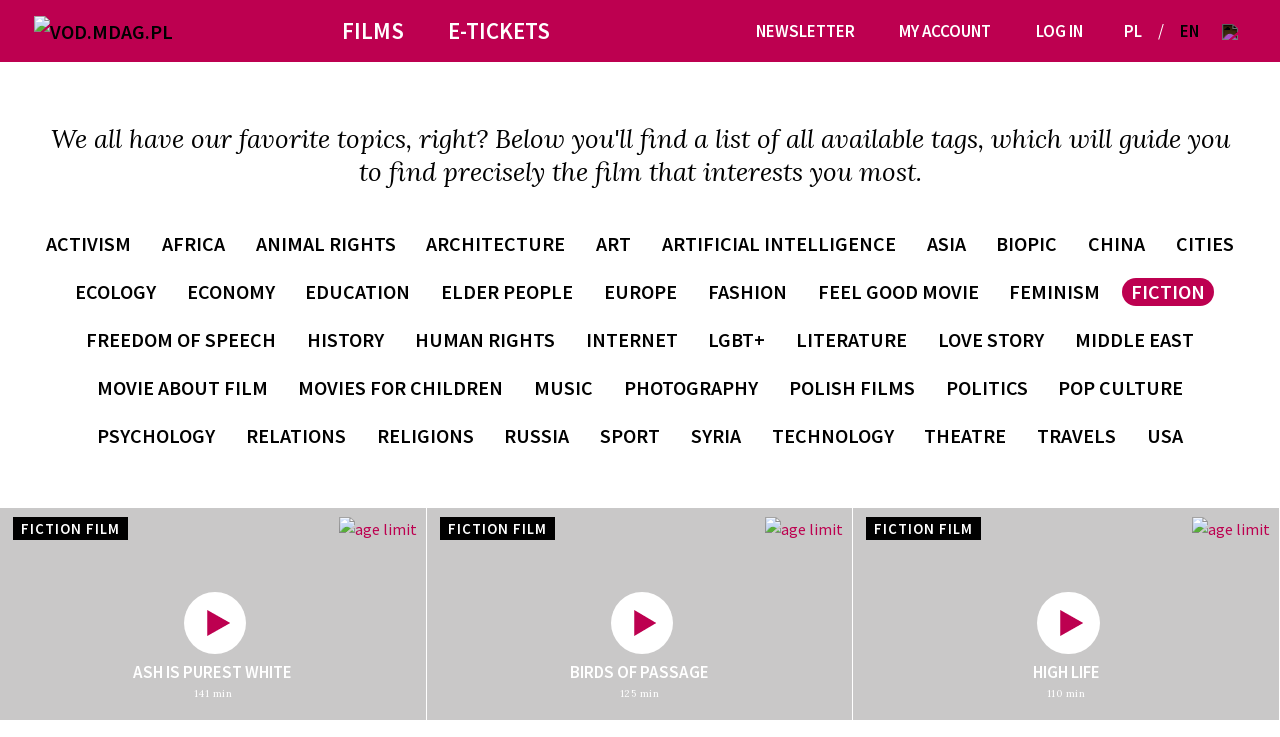

--- FILE ---
content_type: text/html; charset=UTF-8
request_url: https://vod.mdag.pl/en/tags/fiction-1
body_size: 8131
content:
<!DOCTYPE html>
<html lang="en">
<head>
    <meta charset="utf-8">
    <meta name="viewport" content="width=device-width, initial-scale=1, shrink-to-fit=no">
            <meta property="og:url" content="https://vod.mdag.pl/en/tags/fiction-1" />
        <meta property="og:type" content="article" />
        <meta property="og:title" content="VOD MDAG" />
        <meta property="og:description" content="SEE IF YOU UNDERSTAND THE WORLD – DISCOVER OUR CATALOGUE!" />
                    <meta property="og:image" content="https://vod.mdag.pl/img/og-vod.png" />
                        <title>Tags
</title>

        
        <link rel="stylesheet" href="/build/app.a4d4d58f.css">

                <link rel="stylesheet" href="/build/10.5a60d9e3.css">
                <!-- Google Tag Manager -->
             <script>
            (function(w,d,s,l,i){w[l]=w[l]||[];w[l].push({'gtm.start':
                    new Date().getTime(),event:'gtm.js'});var f=d.getElementsByTagName(s)[0],
                j=d.createElement(s),dl=l!='dataLayer'?'&l='+l:'';j.async=true;j.src=
                'https://www.googletagmanager.com/gtm.js?id='+i+dl;f.parentNode.insertBefore(j,f);
            })(window,document,'script','dataLayer','GTM-5R2JDWV');</script>
            <!-- End Google Tag Manager -->
</head>
<body>
<!-- Google Tag Manager (noscript) -->
    <noscript><iframe src="https://www.googletagmanager.com/ns.html?id=GTM-5R2JDWV" height="0" width="0" style="display:none;visibility:hidden"></iframe></noscript>
<!-- End Google Tag Manager (noscript) -->
<svg hidden>
	<symbol viewbox="0 0 40.539 33.457" id="arrow">
		<path d="M0,0V6.227L26.131,16.8,0,27.23v6.227L40.539,16.924Z"/>
	</symbol>
	<symbol viewbox="-1 -1 15.513 16" id="heart">
		<path d="M7.257,15c6.2-6.166,7.256-9.173,7.256-11.243A3.776,3.776,0,0,0,7.257,2.311,3.776,3.776,0,0,0,0,3.754C0,5.824,1.057,8.832,7.255,15v0h0Z" />
	</symbol>
	<symbol viewBox="0 0 23 23" id="search">
		<path d="M23,21.608l-6.465-6.465a9.3,9.3,0,1,0-1.393,1.393L21.606,23ZM9.3,16.63A7.329,7.329,0,1,1,16.628,9.3,7.338,7.338,0,0,1,9.3,16.63" />
	</symbol>
	<symbol viewBox="0 0 12 13" id="download">
		<rect x="0" y="11" width="12" height="2"  />
		<path d="M0,4 6,9 12,4H9.5l-2.5,2V0H5V6L2.5,4Z"/>
	</symbol>
	<symbol viewBox="0 0 97 200" id="drop">
		<path d="M95.73,62a53.39,53.39,0,0,0,1.1-7.65A30,30,0,0,0,97,49.89h0C96.58,22.27,75,0,48.5,0S.43,22.27.05,49.89H0a28.89,28.89,0,0,0,.15,4.56,50.78,50.78,0,0,0,1.08,7.46C2.67,69.53,5.67,81,12,96.94,22.66,123.7,48.37,199.6,48.5,200v0h0v0c.13-.38,25.83-76.28,36.48-103C91.3,81,94.3,69.63,95.73,62"/>
	</symbol>
	<symbol viewBox="0 0 1e3 1e3" id="star">
		<g transform="translate(0 511) scale(.1 -.1)"><path fill=""  d="m5e3 5e3c-35-85-1215-3585-1215-3600 0-7.7-827-19-1835-23l-1831-12 3e3 -2404-54-165c-915-2777-1135-3465-1127-3492 7.7-19 685 469 1504 1081 823 615 1512 1115 1531 1115s719-512 1558-1138c838-623 1515-1104 1500-1065-35 81-1185 3635-1192 3673 0 12 681 558 1515 1212l1519 1185-3665 19-615 1838c-338 1e3 -623 1808-638 1777z"/></g>
	</symbol>
	<symbol viewBox="0 0 22.627 22.627" id="close">
		<g transform="translate(-1111.572 497.096) rotate(-45)">
			<line y2="16" transform="translate(1137.5 442.5)" fill="none" stroke-width="1"/>
			<line y2="16" transform="translate(1145.5 450.5) rotate(90)" fill="none" stroke-width="1"/>
		</g>
	</symbol>
</svg>
<style>
	@media (max-width: 991.98px) {
		.navbar-brand {
			display: inline-block;
			margin-right: 0;
		}
		#navbarTogglerDemo01 .no-mobile {
			display: none;
		}
	}
	@media (min-width: 991.99px) {
		.menu-item {
			display: none;
		}
		#navbarTogglerDemo01 .no-desktop {
			display: none;
		}
	}
	.navbar-toggler:not(.collapsed) .navbar-toggler-icon {
		background-image: url("data:image/svg+xml,%3Csvg xmlns='http://www.w3.org/2000/svg'%3E%3Cpath d='M8.55,7.968l7.301-7.301c0.153-0.152,0.153-0.399,0-0.551c-0.152-0.152-0.397-0.152-0.55,0L8,7.417 L0.699,0.116c-0.152-0.152-0.399-0.152-0.551,0s-0.152,0.399,0,0.551l7.301,7.301L0.147,15.27c-0.152,0.151-0.152,0.398,0,0.55 c0.152,0.153,0.399,0.153,0.551,0L8,8.519l7.301,7.301c0.152,0.153,0.397,0.153,0.55,0c0.153-0.151,0.153-0.398,0-0.55L8.55,7.968z' stroke='white' stroke-width='1' /%3E%3C/svg%3E");
	}
	.navbar-brand {
		margin-right: 0;
	}
</style>

<nav class="navbar navbar-expand-lg fixed-top navbar-light bg-primary">
	<div class="container-fluid">
		<button class="navbar-toggler collapsed" type="button" data-toggle="collapse" data-target="#navbarTogglerDemo01" aria-controls="navbarTogglerDemo01" aria-expanded="false" aria-label="Toggle navigation">
			<span class="navbar-toggler-icon"></span>
		</button>
        			<a class="navbar-brand sm" href="/"><img src="/img/logo-vod.mdag.pl.svg" alt="VOD.MDAG.PL"></a>
				<div class="collapse navbar-collapse" id="navbarTogglerDemo01">
			<div class="navbar-background" data-toggle="collapse" data-target="#navbarTogglerDemo01" aria-controls="navbarTogglerDemo01" aria-expanded="false" aria-label="Toggle navigation"></div>
            				<a class="navbar-brand" href="/"><img src="/img/logo-vod.mdag.pl.svg" alt="VOD.MDAG.PL"></a>
			
			<ul class="navbar-primary navbar-nav mx-auto mb-2 mb-lg-0 n-1">
                									
											<li class="nav-item dropdown   ">
							<a class="nav-link dropdown-toggle" href="#" id="navbar-4" role="button" data-toggle="dropdown" aria-haspopup="true" aria-expanded="false">
																Films
							</a>
							<div class="dropdown-menu" aria-labelledby="navbar-4">
																	<a class="dropdown-item   " href="/en/movies">Films A-Z</a>
																	<a class="dropdown-item   " href="/en/sections">Sections</a>
																	<a class="dropdown-item   " href="/en/collections">Collections</a>
																	<a class="dropdown-item   " href="/en/recommended">Recommended</a>
																	<a class="dropdown-item   " href="/en/fiction-films">Fiction films</a>
															</div>
						</li>
														
											<li class="nav-item dropdown   ">
							<a class="nav-link dropdown-toggle" href="#" id="navbar-7" role="button" data-toggle="dropdown" aria-haspopup="true" aria-expanded="false">
																E-tickets
							</a>
							<div class="dropdown-menu" aria-labelledby="navbar-7">
																	<a class="dropdown-item   " href="/en/buy-access">Buy access</a>
																	<a class="dropdown-item   " href="/en/info/how-to-watch">How to watch?</a>
																	<a class="dropdown-item   " href="/en/info/terms-of-service">Terms of service</a>
															</div>
						</li>
																						</ul>
			<ul class="navbar-account navbar-nav mb-2 mb-lg-0 n-2">
					
											<li class="nav-item">
							<a class="nav-link   " aria-current="page" href="https://vod.mdag.pl/pl/newsletter">
																Newsletter
							</a>
						</li>
									

				
									<li class="nav-item desktop mobile">
                        							<a id="loginTrigger" class="nav-link" data-toggle="modal" href="#popupLogin">My account</a>
                        					</li>
					<li class="nav-item desktop mobile">
						<a id="loginTrigger" class="nav-link" data-toggle="modal" href="#popupLogin">Log in</a>
					</li>
							</ul>
			<ul class="navbar-search navbar-nav mb-2 mb-lg-0 n-3">
				<li class="nav-item pr-md-2 mr-0 navbar-search-lang">
																																											<a class="nav-link d-inline-block pr-1 pl-lg-1" href="/pl/tagi/fabula">PL</a>
								<span class="nav-link d-inline">/</span>
								<a class="nav-link d-inline-block px-1 unactive" href="/en/tags/fiction-1">EN</a>
																						</li>
				<li class="nav-item mr-0 dropdown navbar-search-dropdown">
					<a class="nav-link dropdown-toggle search navbar-search-icon" href="#" id="navbarDropdownSearch" role="button" data-toggle="dropdown" aria-haspopup="true" aria-expanded="false">
						<img src="/img/search-icon.svg">
					</a>
					<div class="dropdown-menu navbar-search-menu" aria-labelledby="navbarDropdownSearch">
						<form name="searchForm" class="d-flex" method="get" action="/en/search">
							<input class="form-control mr-2" type="search" name="s" placeholder="Search" aria-label="Search">
							<button class="btn btn-outline-light" type="submit">Search</button>
						</form>
					</div>
				</li>
			</ul>
		</div>
	</div>
</nav>

<div aria-live="polite" aria-atomic="true" class="container politer">
</div>





<div class="py-3">
    <div class="container-fluid">
  <div class="module text-center">
    <h3 class="module-head">
              We all have our favorite topics, right? Below you&#039;ll find a list of all available tags, which
                    will guide you to find precisely the film that interests you most.
                
          </h3>
  </div>
</div>
    <div class="container-fluid">
    <nav class="films-letters wide nav nav-pills justify-content-center">
                                                                    <a  href="/en/tags/activism">
                activism
            </a>
                                                            <a  href="/en/tags/africa">
                Africa
            </a>
                                                            <a  href="/en/tags/animal-rights">
                animal rights
            </a>
                                                            <a  href="/en/tags/architecture">
                architecture
            </a>
                                                            <a  href="/en/tags/art">
                art
            </a>
                                                            <a  href="/en/tags/artificial-intelligence">
                artificial intelligence
            </a>
                                                            <a  href="/en/tags/asia">
                Asia
            </a>
                                                            <a  href="/en/tags/biopic">
                biopic
            </a>
                                                            <a  href="/en/tags/china">
                China
            </a>
                                                            <a  href="/en/tags/cities">
                cities
            </a>
                                                            <a  href="/en/tags/ecology">
                ecology
            </a>
                                                            <a  href="/en/tags/economy">
                economy
            </a>
                                                            <a  href="/en/tags/education">
                education
            </a>
                                                            <a  href="/en/tags/elder-people">
                elder people
            </a>
                                                            <a  href="/en/tags/europe">
                Europe
            </a>
                                                            <a  href="/en/tags/fashion">
                fashion
            </a>
                                                            <a  href="/en/tags/feel-good-movie">
                feel good movie
            </a>
                                                            <a  href="/en/tags/feminism">
                feminism
            </a>
                                                            <a class="active" href="/en/tags/fiction-1">
                fiction
            </a>
                                                            <a  href="/en/tags/freedom-of-speech">
                freedom of speech
            </a>
                                                            <a  href="/en/tags/history">
                history
            </a>
                                                            <a  href="/en/tags/human-rights">
                human rights
            </a>
                                                            <a  href="/en/tags/internet">
                internet
            </a>
                                                            <a  href="/en/tags/lgbt">
                LGBT+
            </a>
                                                            <a  href="/en/tags/literature">
                literature
            </a>
                                                            <a  href="/en/tags/love-story">
                love story
            </a>
                                                            <a  href="/en/tags/middle-east">
                Middle East
            </a>
                                                            <a  href="/en/tags/movie-about-film">
                movie about film
            </a>
                                                            <a  href="/en/tags/movies-for-children">
                movies for children
            </a>
                                                            <a  href="/en/tags/music">
                music
            </a>
                                                            <a  href="/en/tags/photography">
                photography
            </a>
                                                            <a  href="/en/tags/polish-films">
                Polish films
            </a>
                                                            <a  href="/en/tags/politics">
                politics
            </a>
                                                            <a  href="/en/tags/pop-culture">
                pop culture
            </a>
                                                            <a  href="/en/tags/psychology">
                psychology
            </a>
                                                            <a  href="/en/tags/relations">
                relations
            </a>
                                                            <a  href="/en/tags/religions">
                religions
            </a>
                                                            <a  href="/en/tags/russia">
                Russia
            </a>
                                                            <a  href="/en/tags/sport">
                sport
            </a>
                                                            <a  href="/en/tags/syria">
                Syria
            </a>
                                                            <a  href="/en/tags/technology">
                technology
            </a>
                                                            <a  href="/en/tags/theatre">
                theatre
            </a>
                                                            <a  href="/en/tags/travels">
                travels
            </a>
                                                            <a  href="/en/tags/usa">
                USA
            </a>
            </nav>
</div>
    <div class="container-fluid">
	<div class="moviesboxes" style="padding-left:0; padding-right:0;">
							<div class="embed-responsive-moviebox">
							<a class="moviebox lozad" href="/en/movie/ash-is-purest-white" data-background-image="/uploads/movies/thumbs/najczystszy-jest-popiolimg161b9d9e7b626c2.75489005.jpg" style="background-image: url('[data-uri]')">
			
									<img src="/img/16_kolor.png" class="age-limit-square" alt="age limit">
				
				<ul class="moviebox-bars">

											
							
							
							<li><span class="bg-dark">Fiction film</span></li>																																																												
					
							</ul>
																								

						<div class="moviebox-play"><figure><button name="play" class=""></button></figure></div>
									<div class="moviebox-container">
					<div class="moviebox-title">Ash Is Purest White</div>
											<div class="moviebox-time">141 min</div>
				</div>
			</a>
		</div>
					<div class="embed-responsive-moviebox">
							<a class="moviebox lozad" href="/en/movie/birds-of-passage" data-background-image="/uploads/movies/thumbs/sny-wedrownych-ptakowimg161b9dd429f0a69.61156737.jpg" style="background-image: url('[data-uri]')">
			
									<img src="/img/16_kolor.png" class="age-limit-square" alt="age limit">
				
				<ul class="moviebox-bars">

											
							
							
							<li><span class="bg-dark">Fiction film</span></li>																																																												
					
							</ul>
																								

						<div class="moviebox-play"><figure><button name="play" class=""></button></figure></div>
									<div class="moviebox-container">
					<div class="moviebox-title">Birds of Passage</div>
											<div class="moviebox-time">125 min</div>
				</div>
			</a>
		</div>
					<div class="embed-responsive-moviebox">
							<a class="moviebox lozad" href="/en/movie/high-life" data-background-image="/uploads/movies/thumbs/HL-AB-REEM05-05001615-jpgimg162b1b0e7755966.38143182.jpg" style="background-image: url('[data-uri]')">
			
									<img src="/img/16_kolor.png" class="age-limit-square" alt="age limit">
				
				<ul class="moviebox-bars">

											
							
							
							<li><span class="bg-dark">Fiction film</span></li>																																																												
					
							</ul>
																								

						<div class="moviebox-play"><figure><button name="play" class=""></button></figure></div>
									<div class="moviebox-container">
					<div class="moviebox-title">High Life</div>
											<div class="moviebox-time">110 min</div>
				</div>
			</a>
		</div>
					<div class="embed-responsive-moviebox">
							<a class="moviebox lozad" href="/en/movie/libertad" data-background-image="/uploads/movies/thumbs/1349312-libertad-clararoquet1cropped-132422-jpgimg166951bc7c172a1.51639094.jpg" style="background-image: url('[data-uri]')">
			
									<img src="/img/16_kolor.png" class="age-limit-square" alt="age limit">
				
				<ul class="moviebox-bars">

											
							
							
							<li><span class="bg-dark">Fiction film</span></li>																																																												
					
							</ul>
																								

						<div class="moviebox-play"><figure><button name="play" class=""></button></figure></div>
									<div class="moviebox-container">
					<div class="moviebox-title">Libertad</div>
											<div class="moviebox-time">104 min</div>
				</div>
			</a>
		</div>
					<div class="embed-responsive-moviebox">
							<a class="moviebox lozad" href="/en/movie/magical-nights" data-background-image="/uploads/movies/thumbs/magiczne-noceimg161b9cf608a3650.50449923.jpg" style="background-image: url('[data-uri]')">
			
									<img src="/img/16_kolor.png" class="age-limit-square" alt="age limit">
				
				<ul class="moviebox-bars">

											
							
							
							<li><span class="bg-dark">Fiction film</span></li>																																																												
					
							</ul>
																								

						<div class="moviebox-play"><figure><button name="play" class=""></button></figure></div>
									<div class="moviebox-container">
					<div class="moviebox-title">Magical Nights</div>
											<div class="moviebox-time">125 min</div>
				</div>
			</a>
		</div>
					<div class="embed-responsive-moviebox">
							<a class="moviebox lozad" href="/en/movie/monos" data-background-image="/uploads/movies/thumbs/Monos5fe651ffd3195.jpeg" style="background-image: url('[data-uri]')">
			
									<img src="/img/16_kolor.png" class="age-limit-square" alt="age limit">
				
				<ul class="moviebox-bars">

											
							
							
							<li><span class="bg-dark">Fiction film</span></li>																																																												
					
							</ul>
																								

						<div class="moviebox-play"><figure><button name="play" class=""></button></figure></div>
									<div class="moviebox-container">
					<div class="moviebox-title">Monos</div>
											<div class="moviebox-time">102 min</div>
				</div>
			</a>
		</div>
					<div class="embed-responsive-moviebox">
							<a class="moviebox lozad" href="/en/movie/scrapper" data-background-image="/uploads/movies/thumbs/A1-00875-jpgimg16593ffe4d6c512.29442318.jpg" style="background-image: url('[data-uri]')">
			
									<img src="/img/12_kolor.png" class="age-limit-square" alt="age limit">
				
				<ul class="moviebox-bars">

											
							
							
							<li><span class="bg-dark">Fiction film</span></li>																																																												
					
							</ul>
																								

						<div class="moviebox-play"><figure><button name="play" class=""></button></figure></div>
									<div class="moviebox-container">
					<div class="moviebox-title">Scrapper</div>
											<div class="moviebox-time">84 min</div>
				</div>
			</a>
		</div>
					<div class="embed-responsive-moviebox">
							<a class="moviebox lozad" href="/en/movie/summer-of-85" data-background-image="/uploads/movies/thumbs/lato-85img161964fc19286a3.60202145.jpg" style="background-image: url('[data-uri]')">
			
									<img src="/img/16_kolor.png" class="age-limit-square" alt="age limit">
				
				<ul class="moviebox-bars">

											
							
							
							<li><span class="bg-dark">Fiction film</span></li>																																																												
					
							</ul>
																								

						<div class="moviebox-play"><figure><button name="play" class=""></button></figure></div>
									<div class="moviebox-container">
					<div class="moviebox-title">Summer of 85</div>
											<div class="moviebox-time">100 min</div>
				</div>
			</a>
		</div>
					<div class="embed-responsive-moviebox">
							<a class="moviebox lozad" href="/en/movie/the-balconettes" data-background-image="/uploads/movies/thumbs/the-balconettes-2-c-2024-nord-ouest-films-france-2-cinema-2-webpimg1682dbcf39c6ad7.87794291.jpg" style="background-image: url('[data-uri]')">
			
									<img src="/img/16_kolor.png" class="age-limit-square" alt="age limit">
				
				<ul class="moviebox-bars">

											
							
							
																																																																			
					
							</ul>
																								

						<div class="moviebox-play"><figure><button name="play" class=""></button></figure></div>
									<div class="moviebox-container">
					<div class="moviebox-title">The Balconettes</div>
											<div class="moviebox-time">104 min</div>
				</div>
			</a>
		</div>
					<div class="embed-responsive-moviebox">
							<a class="moviebox lozad" href="/en/movie/the-braves" data-background-image="/uploads/movies/thumbs/c-file-jpgimg1632ad8c56026c2.97584061.jpg" style="background-image: url('[data-uri]')">
			
									<img src="/img/16_kolor.png" class="age-limit-square" alt="age limit">
				
				<ul class="moviebox-bars">

											
							
							
							<li><span class="bg-dark">Fiction film</span></li>																																																												
					
							</ul>
																								

						<div class="moviebox-play"><figure><button name="play" class=""></button></figure></div>
									<div class="moviebox-container">
					<div class="moviebox-title">The Braves</div>
											<div class="moviebox-time">100 min</div>
				</div>
			</a>
		</div>
		</div>
</div>
</div>


<div class="footer-gray">
	<div class="container-fluid">
		<div class="row">
			<div class="col-12 col-sm-6 lll">
				<div class="display-3 text-white my-1">Sign up for newsletter</div>
				<form name="newsletter" method="post" class="newsletterForm" action="/en/">
					<input type="email" id="newsletter_email" name="newsletter[email]" required="required" class="newsletterForm__email form-control my-1 my-lg-3 form-control" placeholder="e-mail">
					<button type="sumbit" name="image" class="newsletterForm__button mt-1">
						<svg class="newsletterForm__image">
							<use xmlns:xlink="http://www.w3.org/1999/xlink" xlink:href="#arrow"></use>
						</svg>
					</button>
					<br>
					<input type="hidden" id="newsletter__token" name="_token" value="167a2a78086503f9cc0dccf3d6.Gfy-xbZLwOAjpCuva0GKnLqziQnlKEcIuMft6v0wcMo.KM6KqM8mlrhA01r-PCfVxv_h72SvbSFg77WY3Kd8Jr52ifSsmzPwuWTMbg">
				</form>
			</div>
			<div class="col-12 col-sm-6 px-0">
				<div class="d-flex socials">
					<a class="pre-f-2-3-1 box-description lll lll-4" target="_blank" href="https://www.facebook.com/MillenniumDocsAgainstGravity/">
						<img style="width:auto; width:30%" src="/img/facebook-icon.svg" alt="Facebook">
					</a>
					<a class="pre-f-2-3-1 box-description lll lll-4" target="_blank" href="https://www.instagram.com/millenniumdocsagainstgravity/">
						<img style="width:auto; width:30%" src="/img/instagram-icon.svg" alt="Instagram">
					</a>
					<a class="pre-f-2-3-1 box-description lll lll-4" target="_blank" href="https://www.youtube.com/MillenniumDocsAgainstGravityFilmFestival">
						<img style="width:auto; width:30%" src="/img/youtube-icon.svg" alt="Youtube">
					</a>
				</div>
			</div>
		</div>
	</div>
</div>
<footer class="footer footer-color">
	<div class="container-fluid">
		<div class="row footer-links">
			<div class="col-lg-4">
				<ul class="footer-links-logo">
					<li>
						<a href="https://www.againstgravity.pl/" target="_blank"><img src="/img/logo-ag.svg" alt="Against Gravity<"><span class="sr-only">Against Gravity</span></a>
					</li>
					<li>
						<a href="https://www.akademiadokumentalna.pl/" target="_blank"><img src="/img/logookonakino.svg" alt="Oko na kino<"><span class="sr-only">Oko na kino</span></a>
					</li>
					<li>
						<a href="https://mdag.pl/" target="_blank"><img src="/img/logo-mdag-footer.svg" alt="Mdag<"><span class="sr-only">Mdag</span></a>
					</li>
				</ul>
			</div>
			<div class="align-self-center d-none d-md-block col-lg-8 p-0">
					<ul>
						

						<li>
							<a class="" href="/en/news">News</a>
						</li>
						<li>
							<a class="" href="/en/info/privacy-policy">Privacy Policy</a>
						</li>
						<li>
															<a class="" href="/en/info/about-us">About us</a>
													</li>
						<li>
							<a class="" href="/en/info/contact">Contact</a>
						</li>
					</ul>
			</div>
		</div>
	</div>
</footer>
<div class="modal" tabindex="-1" role="dialog" id="popupLogin"  aria-hidden="true" data-return="/en/">
    <div class="modal-dialog" role="document">
        <div class="modal-content">
            <form id="login" action="/api/user/login">
                <input type="hidden" name="_locale" value="en">
                <div class="modal-header">
                    <h5 class="modal-title">Please log in or <a href="/en/register">register</a></h5>
                    <button type="button" class="close" data-dismiss="modal" aria-label="Close">
                        <span aria-hidden="true">&times;</span>
                    </button>
                </div>
                <div class="modal-body">
                    <div class="row form-group">
                        <div class="col-2 pt-2 pt-md-1"><label for="popupLoginEmail">e-mail</label></div>
                        <div class="col-10"><input class="form-control" type="email" name="username" id="popupLoginEmail"></div>
                    </div>
                    <div class="row form-group">
                        <label class="col-2 pt-2 pt-md-1" for="popupLoginPassword">password</label>
                        <div class="col-10"><input class="form-control" type="password" name="password" id="popupLoginPassword"></div>
                    </div>
                    <div class="form-group">
                        <div class="form-check">
                            <input type="checkbox" class="form-check-input" name="_remember_me" value="1" id="popupLoginRememberMe">
                            <label class="form-check-label" for="popupLoginRememberMe">Remember me</label>
                        </div>
                    </div>
                    <span class="invalid-feedback d-none">
                        <span class="d-block">
                            <span class="form-error-icon badge badge-danger text-uppercase">Error</span>
                            <span class="form-error-message error 401">Login or password incorrect.</span>
                            <span class="form-error-message error 403">Account hasn’t been activated. Use the activation link or use password recovery</span>
                            <span class="form-error-message error 404">This account is locked.</span>
                        </span>
                    </span>
                    <div class="mr-auto">Forgotten password? <a href="/en/reset-password">Click here</a></div>
                </div>
                <div class="modal-footer">
                    <button type="submit" class="btn btn-primary arrow"><svg><use xlink:href="#arrow"></use></svg> Log in</button>
                </div>
            </form>
        </div>
    </div>
</div>
<div class="modal" tabindex="-1" role="dialog" id="popupMessage" aria-hidden="true">
    <div class="modal-dialog" role="document">
        <div class="modal-content">
            <div class="modal-header">
                <h5 class="modal-title"></h5>
                <button type="button" class="close" data-dismiss="modal" aria-label="Close">
                    <span aria-hidden="true">&times;</span>
                </button>
            </div>
            <div class="modal-body"></div>
            <div class="modal-footer">
                <button class="btn btn-primary arrow"><svg><use xlink:href="#arrow"></use></svg><span class='message-button'></span></button>
            </div>
        </div>
    </div>
</div>

<script src="/build/runtime.1f50c6ff.js"></script><script src="/build/789.4ed642ae.js"></script><script src="/build/863.ef38e9e4.js"></script><script src="/build/app.297a021f.js"></script>

<div class="modal" tabindex="-1" role="dialog" id="new-popup" data-backdrop="static" data-keyboard="false" aria-hidden="true">
    <div class="modal-dialog" role="document">
        <div class="modal-content">
            <div class="modal-header">
                <h5 class="modal-title"></h5>
                <button type="button" class="close" data-dismiss="modal" aria-label="Close">
                    <span aria-hidden="true">&times;</span>
                </button>
            </div>
            <div class="modal-body text-center" style="margin: auto"></div>
            <div class="modal-footer">
                <button class="btn btn-primary modal-confirm-button arrow"><svg><use xlink:href="#arrow"></use></svg><span class='message-button'></span></button>
            </div>
        </div>
    </div>
</div>

<script>
    let lang = 'en';
    $(document).ready(function () {

    });

    function connectionFail() {
        if ('pl' === lang) {
            showError('Błąd połączenia');
        } else {
            showError('Connection error');
        }
        popup_button.attr('disabled', false);
    }

    function makeAction(response) {
        if ('popup.show' === response.action) {
            closePopup();
            showPopup(response);
        } else if ('popup.close' === response.action) {
            closePopup(response);
        } else if ('reload' === response.action) {
            setTimeout(function() {
                location.reload();
            }, 1000);
        } else if ('poll_for_ticket_id' === response.action) {
            window.location.href = window.location.href + '?ptc=' + response.ticket_id;
        } else if ('redirect' === response.action) {
            window.location.href = response.data.url;
        } else if ('error' === response.action) {
            closePopup();
            popup_button.attr('disabled', false);
            showPopup(response);
        } else if ('reauth' === response.action) {
            closePopup();
            $("#popupLogin").data("return", null).show();
        }
    }

    function showError(message) {
        var response = {
            action: 'error',
            message: message,
            button: 'OK',
            data: {}
        };
        showPopup(response);
    }

    function showPopup(response = {}) {
        if ("message" in response) {
            popup.find('.modal-body').html(response.message);
        }
        if ("title" in response) {
            popup.find('.modal-title').text(response.title);
        }
        if ("button" in response) {
            popup.find('.message-button').text(response.button);
        } else {
            popup.find('.message-button').text('OK');
        }
        if ("popup-without-button" in response) {
            popup.find('.modal-footer').hide();
        } else {
            popup.find('.modal-footer').show();
        }
        if ("popup-responsive" in response) {
            popup.find('.modal-dialog').addClass('modal-responsive');
        } else {
            popup.find('.modal-dialog').removeClass('modal-responsive');
        }
        popup_button.off();
        if ("data" in response && "button_action" in response.data) {
            buttonActions(response);
        } else {
            popup_button.on('click', function() {
                popup.modal("hide");
            });
        }
        popup.modal("show");
    }

    function closePopup(response = {}) {
        popup.modal("hide");
    }

</script>
</body>
</html>


--- FILE ---
content_type: text/css
request_url: https://vod.mdag.pl/build/10.5a60d9e3.css
body_size: 84
content:
:root{--primary:#bd0050;--primary-hover:#710030;--primary-shadow:rgba(189,0,80,.25)}